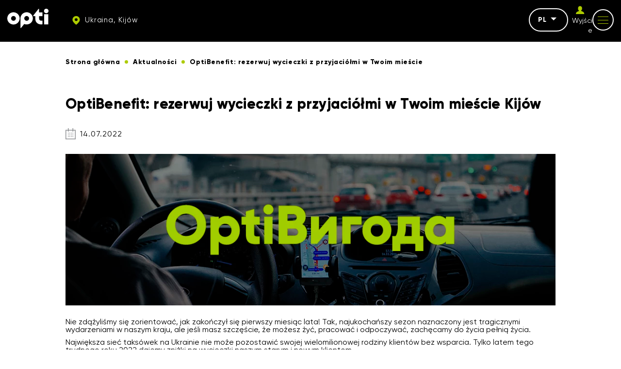

--- FILE ---
content_type: text/html; charset=UTF-8
request_url: https://opti.global/pl/news/optibenefit_book_trips_with_friends
body_size: 9516
content:
<!doctype html><html lang="pl"country="uk" prefix="og: http://ogp.me/ns#" ><head><meta charset="utf-8"><meta content="width=device-width, initial-scale=1, maximum-scale=1, user-scalable=0" name="viewport" /><link rel="shortcut icon" type="image/x-icon" sizes="16x16" href="https://opti.global/assets/frontend/images/favicon/favicon.ico" /><link rel="icon" type="image/png" sizes="32x32" href="https://opti.global/assets/frontend/images/favicon/favicon-32x32.ico" /><link rel="icon" type="image/png" sizes="180x180" href="https://opti.global/assets/frontend/images/favicon/favicon-180x180.ico" /><!--[if IE]><meta http-equiv="X-UA-Compatible" content="IE=edge,chrome=1"/><![endif]--><title>OptiBenefit: rezerwuj wycieczki z przyjaciółmi w Twoim mieście Kijów</title><meta name="description" content="Aktualne informacje o nowościach w mieście Kijów ☛ Opti taksówka w Polsce ☚ Najlepsze dla Ciebie" /><meta name="keywords" content="" /><link rel="canonical" href="https://opti.global/pl/news/optibenefit_book_trips_with_friends" /><meta property="og:site_name" content="TAXI OPTI" /><meta property="og:locale" content="pl" /><meta property="og:url" content="https://opti.global/pl/news/optibenefit_book_trips_with_friends" /><meta property="og:title" content="OptiBenefit: rezerwuj wycieczki z przyjaciółmi w Twoim mieście Kijów" /><meta property="og:description" content="Aktualne informacje o nowościach w mieście Kijów ☛ Opti taksówka w Polsce ☚ Najlepsze dla Ciebie" /><meta property="og:image" content="https://opti.global/storage/news/df561721-1e5d-4783-9df5-e12181ad51e2/optivigoda-1100x340-1-1.jpg" /><meta name="twitter:card" content="app"><meta name="twitter:site" content="TAXI OPTI"><meta name="twitter:title" content="OptiBenefit: rezerwuj wycieczki z przyjaciółmi w Twoim mieście Kijów"><meta name="twitter:text:title" content="OptiBenefit: rezerwuj wycieczki z przyjaciółmi w Twoim mieście Kijów" /><meta name="twitter:description" content="Aktualne informacje o nowościach w mieście Kijów ☛ Opti taksówka w Polsce ☚ Najlepsze dla Ciebie"><meta name="twitter:image" content="https://opti.global/assets/frontend/images/logo.svg"><link rel="preload" href="https://opti.global/assets/frontend/fonts/Gilroy-Regular.woff2" as="font" type="font/woff2" crossorigin /><link rel="preload" href="https://opti.global/assets/frontend/fonts/Gilroy-ExtraBold.woff2" as="font" type="font/woff2" crossorigin /><link rel="preload" href="https://opti.global/assets/frontend/fonts/iconfont/iconfont.woff2" as="font" type="font/woff2" crossorigin /><link rel="alternate" hreflang="uk" href="https://opti.global/news/optibenefit_book_trips_with_friends-kyiv"/><link rel="alternate" hreflang="pl" href="https://opti.global/pl/news/optibenefit_book_trips_with_friends-kyiv"/><link rel="alternate" hreflang="ru" href="https://opti.global/ru/news/optibenefit_book_trips_with_friends-kyiv"/><link rel="alternate" hreflang="en" href="https://opti.global/en/news/optibenefit_book_trips_with_friends-kyiv"/><meta name="csrf-token" content="G93o5P1XKbSRiEw4gKSCRNI0ccDAjrflGLFFVY7S"><link rel="stylesheet" href="/assets/frontend/css/news-one.min.css?id=70d9f4916e35dfac2302" /><script type="application/ld+json"> { "@context" : "https://schema.org", "@type" : "WebSite", "name" : "TAXI OPTI", "url" : "https://opti.global" } </script><meta name="google-site-verification" content="gNxOpVJKR58zB6KHXtYk4nSZsRDlhol2eC3vU74fRnY" /><script>(function(w,d,s,l,i){w[l]=w[l]||[];w[l].push({'gtm.start':new Date().getTime(),event:'gtm.js'});var f=d.getElementsByTagName(s)[0],j=d.createElement(s),dl=l!='dataLayer'?'&l='+l:'';j.async=true;j.src='https://www.googletagmanager.com/gtm.js?id='+i+dl;f.parentNode.insertBefore(j,f);})(window,document,'script','dataLayer','GTM-M5ZQDQ2');</script></head><body data-phone-mask="+380 999 99-99-99" data-city-id="kyiv" ><noscript><div class="off-js"><strong>Aby uzyskać pełną funkcjonalność tej strony, musisz włączyć javascript.</strong></div></noscript><!--[if lt IE 11]><p class="oldBrowser">Twoja przeglądarka jest nieaktualna, <b> zaktualizuj </b> ją.</p><![endif]--><noscript><iframe src="https://www.googletagmanager.com/ns.html?id=GTM-M5ZQDQ2"height="0" width="0" style="display:none;visibility:hidden"></iframe></noscript><div class="page-wrapper"><span class="go-to-top"><i class="icon icon-up-arrow"></i></span><header id="header" class="header sticky"><div class="container flex-wrap"><div class="header__left flex-wrap middle-xs"><div class="header__logo"><a href="https://opti.global/pl/kyiv"><svg width="85" height="40" xmlns="http://www.w3.org/2000/svg" fill="#fff" viewBox="0 0 85 40"><path fill="#fff" d="M12.76 7.289C5.72 7.289 0 12.939 0 19.883 0 26.82 5.72 32.47 12.76 32.47c7.039 0 12.759-5.65 12.759-12.586 0-6.943-5.72-12.594-12.76-12.594zm0 17.464c-2.733 0-4.946-2.183-4.946-4.87 0-2.695 2.213-4.878 4.945-4.878 2.733 0 4.946 2.183 4.946 4.878 0 2.687-2.213 4.87-4.946 4.87zM50.96 13.477c-2.28-3.837-6.494-6.222-10.996-6.222-6.061 0-11.313 4.249-12.496 10.092a12.05 12.05 0 0 0-.255 2.477v19.22a.675.675 0 0 0 1.2.411l6.545-8.044s3.737 1.705 8.3.496c5.89-1.562 9.448-6.566 9.448-12.083a12.44 12.44 0 0 0-1.745-6.347zM39.632 24.76c-2.46-.16-4.46-2.14-4.604-4.567-.18-2.83 2.102-5.18 4.928-5.18 2.732 0 4.945 2.182 4.945 4.877 0 2.805-2.391 5.047-5.269 4.87zM84.619 11.152h-8.565V32.26h8.565V11.152zM75.673 4.6c0 2.541 2.088 4.6 4.663 4.6C82.912 9.2 85 7.142 85 4.6 85 2.06 82.912 0 80.336 0c-2.575 0-4.663 2.06-4.663 4.6zM65.611 15.133s.007 4.1 0 4.792c-.06 5.913 6.162 4.608 6.833 4.56l-.008 7.524c-.699.19-1.45.278-2.11.282-3.825.023-7.033-1.04-9.2-3.178-2.184-2.085-3.293-4.75-3.293-7.909v-6.05h-3.738a.673.673 0 0 1-.678-.666v-.086c0-.153.052-.301.149-.42L64.34.38a.68.68 0 0 1 1.206.417l.004 6.69h6.885v7.645h-6.825z"/><title>OPTI TAXI Kijów</title></svg></a></div><div class="header__top-item hidden-tablet"><a href="#cityChooseFirst" class="dark-btn dark-btn--no-border dark-btn--sm header__city js_modal-btn "><i class="icon icon-map"></i><span> Ukraina, Kijów </span></a></div></div><div class="header__right flex-wrap end-xs middle-xs"><div class="header__top-item hidden-tablet"><div class="header__lang"><div class="js_drop dropdown"><div class="dropdown__current">pl<span class="caret"></span></div><ul class="dropdown__list js_dropdown"><li class=""><a href="https://opti.global/news/optibenefit_book_trips_with_friends-kyiv" class="dropdown__item">UK</a></li><li class=""><a href="https://opti.global/ru/news/optibenefit_book_trips_with_friends-kyiv" class="dropdown__item">RU</a></li><li class=""><a href="https://opti.global/en/news/optibenefit_book_trips_with_friends-kyiv" class="dropdown__item">EN</a></li></ul></div></div></div><div class="header__top-item hidden-tablet header__auth js_drop dropdown"><a id="login_user" href="https://opti.global/pl/login" onclick="" class="header__login"><i class="icon icon-profile"></i><span class="header__login-text">Wyjście</span></a></div><div class="header__top-item"><button class="button-reset mob-menu js_mm js_open-main-menu"><span class="lines"></span></button></div></div></div></header><nav id="main-navigation-mobile" class="main-navigation-mobile"><div class="main-navigation-mobile__top visible-tablet"><div class="header__top-item"><a href="https://opti.global/pl/login" onclick="" class="flex-nowrap middle-xs"><span class="header__login"><i class="icon icon-profile"></i></span><span class="header__login-text">Strefa<br>osobista</span></a></div><div class="header__top-item"><a href="#cityChooseFirst" class="dark-btn--no-border dark-btn--sm header__city js_modal-btn"><i class="icon icon-map"></i><span> Ukraina, Kijów </span></a></div></div><ul class="nav navbar-mob"><li class="many-levels-item"><a href="https://opti.global/pl/services" class="navbar-mob__item">Usługi</a></li><li class="many-levels-item"><a href="https://opti.global/pl/loyalty" class="navbar-mob__item">Programy lojalnościowe</a></li><li class="many-levels-item"><a href="https://opti.global/pl/about_pl-kyiv" class="navbar-mob__item">O firmie</a></li><li class="many-levels-item"><a href="https://opti.global/pl/jobs_pl-kyiv" class="navbar-mob__item">Wakaty</a></li><li class="many-levels-item"><a href="https://opti.global/pl/drivers_pl-kyiv" class="navbar-mob__item">Dla kierowców</a></li><li class="many-levels-item"><a href="https://opti.global/pl/carparks" class="navbar-mob__item">Автопарки</a></li><li class="many-levels-item"><a href="https://opti.global/pl/sales" class="navbar-mob__item">Promocje</a></li><li class="many-levels-item"><a href="https://opti.global/pl/corporate_pl-kyiv" class="navbar-mob__item">Klienci korporacyjni</a></li><li class="many-levels-item"><a href="https://opti.global/pl/faq_pl-kyiv" class="navbar-mob__item">Pytania i odpowiedzi</a></li><li class="many-levels-item"><a href="https://opti.global/pl/news" class="navbar-mob__item">Aktualności</a></li><li class="many-levels-item"><a href="https://opti.global/pl/contacts_pl-kyiv" class="navbar-mob__item">Kontakty</a></li><li class="many-levels-item"><a href="https://opti.global/pl/support_service-kyiv" class="navbar-mob__item">Usługa wsparcia</a></li><li class="many-levels-item"><a href="https://opti.global/pl/history-kyiv" class="navbar-mob__item">Historia firmy</a></li><li class="many-levels-item"><a href="https://opti.global/pl/cooperation_pl-kyiv" class="navbar-mob__item">Propozycja współpracy</a></li><li class="many-levels-item"><a href="https://opti.global/pl/personaldata" class="navbar-mob__item">Oferta użytkownika</a></li><li class="many-levels-item"><a href="https://opti.global/pl/publicoffer" class="navbar-mob__item">Oferta kierowca-partner</a></li></ul><div class="main-navigation-mobile__bottom"><div class="navbar-mob__lang visible-tablet"><span class="lang-item active">pl</span><a href="https://opti.global/news/optibenefit_book_trips_with_friends-kyiv" class="lang-item">UK</a><a href="https://opti.global/ru/news/optibenefit_book_trips_with_friends-kyiv" class="lang-item">RU</a><a href="https://opti.global/en/news/optibenefit_book_trips_with_friends-kyiv" class="lang-item">EN</a></div></div></nav><main class="news-one-page"><section class="news__one"><div class="container container--content"><div class="breadcrumbs margin-wrapp"><ul class="breadcrumb"><li class="breadcrumb-item "><a href="https://opti.global/pl/kyiv"><span class="">Strona główna</span></a></li><li class="breadcrumb-item "><a href="https://opti.global/pl/news"><span class="">Aktualności</span></a></li><li class="breadcrumb-item active"><span class="">OptiBenefit: rezerwuj wycieczki z przyjaciółmi w Twoim mieście</span></li></ul></div><h1 class="page-title--sm">OptiBenefit: rezerwuj wycieczki z przyjaciółmi w Twoim mieście Kijów</h1><div class="news__date"><i class="icon icon-calendar2"></i> 14.07.2022 </div><div class="content news-wrap"><picture><source type="image/webp" srcset="https://opti.global/storage/cache/news_md/webp/df561721-1e5d-4783-9df5-e12181ad51e2/optivigoda-1100x340-1-1.webp"><img loading="lazy" src="https://opti.global/storage/cache/news_md/df561721-1e5d-4783-9df5-e12181ad51e2/optivigoda-1100x340-1-1.jpg" alt="OptiBenefit: rezerwuj wycieczki z przyjaciółmi w Twoim mieście Kijów" title="OptiBenefit: rezerwuj wycieczki z przyjaciółmi w Twoim mieście Kijów" width="1010" height="340" /></picture><p>Nie zdążyliśmy się zorientować, jak zakończył się pierwszy miesiąc lata! Tak, najukochańszy sezon naznaczony jest tragicznymi wydarzeniami w naszym kraju, ale jeśli masz szczęście, że możesz żyć, pracować i odpoczywać, zachęcamy do życia pełnią życia.<p>Największa sieć taksówek na Ukrainie nie może pozostawić swojej wielomilionowej rodziny klientów bez wsparcia. Tylko latem tego trudnego roku 2022 dajemy zniżki na wycieczki naszym starym i nowym klientom.</p><p>Jeśli jesteś klientem Opti Taxi od dłuższego czasu, możesz uzyskać do 30% zniżki na przejazdy w ciągu miesiąca.</p><p>Jak zdobyć prezent?</p><ul><li><p>otwórz lub pobierz naszą aplikację w Play Market, App Store lub App Gallery;</p></li><li><p>wezwij samochód w swoim mieście;</p></li><li><p>jeździć po trasie;</p></li><li><p>złap zniżkę do 30%.</p></li></ul></p></div><div class="share flex-wrap middle-xs"><span class="share__text">Udział w sieciach społecznościowych:</span><ul class="soc__list flex-wrap"><li><a href="#" target="_blank" data-sharer="facebook" rel="nofollow" class="soc__item" data-url="https://opti.global/pl/news/optibenefit_book_trips_with_friends"><i class="icon icon-fb"></i></a></li><li><a href="#" target="_blank" data-sharer="twitter" rel="nofollow" class="soc__item" data-url="https://opti.global/pl/news/optibenefit_book_trips_with_friends"><i class="icon icon-twitter"></i></a></li></ul></div></div></section><section class="subscribe"><div class="container container--content flex-wrap"><div class="subscribe__form"><div class="subscribe__title">Bądźcie czujni <br/>nasze wiadomości</div><div class="subscribe__descr"> Zapisz się do naszego newslettera. </div><form method="POST" action="https://opti.global/pl/subscribe" accept-charset="UTF-8" role="form" class="js_validate" autocomplete="off"><input name="_token" type="hidden" value="G93o5P1XKbSRiEw4gKSCRNI0ccDAjrflGLFFVY7S"><div class="form-field input-field"><input required data-validate="email" name="email" type="email" value=""><span class="floating-label">Email</span><button type="submit" class="subscribe-btn btn" >Subskrybuj</button></div></form></div><div class="subscribe__img"><img src="https://opti.global/assets/frontend/images/subscr.svg" alt="Subskrybuj Kijów" title="Subskrybuj Kijów" width="459" height="398" ></div></div></section><section class="last-news"><div class="container container--mid"><div class="page-title--xs align-center">Najnowsze wiadomości</div><div class="last-news__items js_news-slider"><div class="swiper-container"><div class="swiper-wrapper"><div class="swiper-slide"><a href="https://opti.global/pl/news/happy_new_year2026" class="news__item news__item--short"><span class="news__title">Szczęśliwego nowego roku!</span><span class="news__descr"><p>Szanowni Klienci i Partnerzy!<br>W imieniu Grupy Kapitałowej Opti składamy Państwu najserdeczniejsze gratulacje z okazji Nowego Roku!</p></span><span class="more-btn"><span>Czytaj więcej</span><i class="icon icon-arr-r"></i></span></a></div><div class="swiper-slide"><a href="https://opti.global/pl/news/merry_christmas_2026" class="news__item news__item--short"><span class="news__title">Wesołych Świąt!</span><span class="news__descr"><p>Drodzy Klienci, Partnerzy i Przyjaciele!<br>Składamy Państwu najserdeczniejsze życzenia z okazji Świąt Bożego Narodzenia – radosnych świąt pełnych nadziei, wiary i jedności.</p></span><span class="more-btn"><span>Czytaj więcej</span><i class="icon icon-arr-r"></i></span></a></div></div><div class="swiper-button"><svg class="swiper-button-prev" xmlns="http://www.w3.org/2000/svg" viewBox="0 0 27 44"><path d="M0,22L22,0l2.1,2.1L4.2,22l19.9,19.9L22,44L0,22L0,22L0,22z"></svg></div><div class="swiper-button"><svg class="swiper-button-next" xmlns="http://www.w3.org/2000/svg" viewBox="0 0 27 44"><path d="M27,22L27,22L5,44l-2.1-2.1L22.8,22L2.9,2.1L5,0L27,22L27,22z"></svg></div><div class="swiper-pagination"></div></div></div></div></section></main><footer class="footer"><div class="footer-wrap"><div class="container"><div class="footer__top between-xs middle-xs flex-wrap"><div class="footer__logo"><svg width="85" height="40" xmlns="http://www.w3.org/2000/svg" fill="#fff" viewBox="0 0 85 40"><path fill="#fff" d="M12.76 7.289C5.72 7.289 0 12.939 0 19.883 0 26.82 5.72 32.47 12.76 32.47c7.039 0 12.759-5.65 12.759-12.586 0-6.943-5.72-12.594-12.76-12.594zm0 17.464c-2.733 0-4.946-2.183-4.946-4.87 0-2.695 2.213-4.878 4.945-4.878 2.733 0 4.946 2.183 4.946 4.878 0 2.687-2.213 4.87-4.946 4.87zM50.96 13.477c-2.28-3.837-6.494-6.222-10.996-6.222-6.061 0-11.313 4.249-12.496 10.092a12.05 12.05 0 0 0-.255 2.477v19.22a.675.675 0 0 0 1.2.411l6.545-8.044s3.737 1.705 8.3.496c5.89-1.562 9.448-6.566 9.448-12.083a12.44 12.44 0 0 0-1.745-6.347zM39.632 24.76c-2.46-.16-4.46-2.14-4.604-4.567-.18-2.83 2.102-5.18 4.928-5.18 2.732 0 4.945 2.182 4.945 4.877 0 2.805-2.391 5.047-5.269 4.87zM84.619 11.152h-8.565V32.26h8.565V11.152zM75.673 4.6c0 2.541 2.088 4.6 4.663 4.6C82.912 9.2 85 7.142 85 4.6 85 2.06 82.912 0 80.336 0c-2.575 0-4.663 2.06-4.663 4.6zM65.611 15.133s.007 4.1 0 4.792c-.06 5.913 6.162 4.608 6.833 4.56l-.008 7.524c-.699.19-1.45.278-2.11.282-3.825.023-7.033-1.04-9.2-3.178-2.184-2.085-3.293-4.75-3.293-7.909v-6.05h-3.738a.673.673 0 0 1-.678-.666v-.086c0-.153.052-.301.149-.42L64.34.38a.68.68 0 0 1 1.206.417l.004 6.69h6.885v7.645h-6.825z"/><title>OPTI TAXI Kijów</title></svg></div><div class="footer__dog"><img data-src="https://opti.global/storage/chunks/e39f6daf-6c26-40bc-91bb-2af2b184641d//tmp/phpCekKOM" class="lazy" alt="" title="" width="150" height="60"></div><div class="footer__soc"><ul class="soc__list flex-wrap"><li><a href="https://t.me/optiglobal" target="_blank" rel="nofollow" class="soc__item"><i class="icon icon-telegram"></i></a></li><li><a href="https://www.linkedin.com/company/opti-mobility-services-company/" target="_blank" rel="nofollow" class="soc__item"><i class="icon icon-linkedin"></i></a></li><li><a href="https://www.instagram.com/opti.taxi.579/" target="_blank" rel="nofollow" class="soc__item"><i class="icon icon-insta"></i></a></li><li><a href="https://www.tiktok.com/@opti.taxi.579" target="_blank" rel="nofollow" class="soc__item"><i class="icon icon-tiktok"></i></a></li><li><a href="https://www.youtube.com/channel/UCs-1GG2MicDqX7Eg3MVUWTA/videos" target="_blank" rel="nofollow" class="soc__item"><i class="icon icon-youtube"></i></a></li><li><a href="https://www.facebook.com/opti.global/" target="_blank" rel="nofollow" class="soc__item"><i class="icon icon-fb"></i></a></li></ul></div></div><div class="footer__middle flex-wrap"><div class="footer__col footer__info"><span>Opti Stara się zrozumiećczłowieka, chce dać mu radość i pokazać postęp. Lubimy iść do przodu z każdąminutą, dlatego jesteśmy inspiracją dla innych. Nasz głos jest prosty, ciepły iinspirujący.</span></div><div class="footer__col footer__nav"><ul class="footer__nav-list"><li class=""><a href="https://opti.global/pl/kyiv" class="footer__nav-item">Strona główna</a></li><li class=""><a href="https://opti.global/pl/about_pl-kyiv" class="footer__nav-item">O firmie</a></li><li class=""><a href="https://opti.global/pl/drivers_pl-kyiv" class="footer__nav-item">Dla kierowców</a></li><li class=""><a href="https://opti.global/pl/sales" class="footer__nav-item">Promocje</a></li><li class=""><a href="https://opti.global/pl/news" class="footer__nav-item">Aktualności</a></li><li class=""><a href="https://opti.global/pl/corporate_pl-kyiv" class="footer__nav-item">Klienci korporacyjni</a></li><li class=""><a href="https://opti.global/pl/contacts_pl-kyiv" class="footer__nav-item">Kontakty</a></li></ul><ul class="footer__nav-list"><li class=""><a href="https://opti.global/pl/faq_pl-kyiv" class="footer__nav-item">Pytania i odpowiedzi</a></li><li class=""><a href="https://opti.global/pl/privacy" class="footer__nav-item">Oferta użytkownika</a></li><li class=""><a href="https://opti.global/pl/publicoffer" class="footer__nav-item">Oferta kierowca-partner</a></li><li class=""><a href="https://opti.global/pl/personaldata" class="footer__nav-item">Polityka prywatności.</a></li><li class=""><a href="https://opti.global/pl/cooperation_pl-kyiv" class="footer__nav-item">Propozycja współpracy</a></li><li class=""><a href="https://opti.global/pl/loyalty" class="footer__nav-item">Programy lojalnościowe</a></li><li class=""><a href="https://opti.global/pl/certificate" class="footer__nav-item">Oferta bonów upominkowych</a></li></ul></div><div class="footer__col footer__subscribe"><form method="POST" action="https://opti.global/pl/subscribe" accept-charset="UTF-8" role="form" class="subscribe-form js_validate" autocomplete="off"><input name="_token" type="hidden" value="a7MBdluqVTtmnoNBnnD8yY8wZv8NzkXzB0OPY2Ns"><p class="footer__title">Zapisz się na newsletter</p><div class="form-field input-field"><input required data-validate="email" class="validate" placeholder="Email" name="email" type="email" value=""><button type="submit" class="button-reset subscribe-btn" ><i class="icon icon-arr-r"></i></button></div></form><div class="apps__wrap"><a id="store_android" href="//play.google.com/store/apps/details?id=ua.otaxi.client&referrer=utm_source=OptimaFm&utm_medium=site&utm_term=header&utm_content=link&utm_campaign=OptimaFMHeader" target="_blank" rel="nofollow" onclick="" class="app__down"><div class="store-app"><svg class="store-app__img" xmlns="http://www.w3.org/2000/svg" fill="#fff" viewBox="0 0 24 24"><path d="M5.416 2.328l7.52 7.83a.5.5 0 0 0 .72 0l1.524-1.584a.495.495 0 0 0-.11-.777 6681.018 6681.018 0 0 1-9.654-5.469zm-2.275.52c-.085.198-.141.415-.141.656v17.088c0 .197.044.379.11.549l8.466-8.817a.498.498 0 0 0 0-.691L3.141 2.848zm14.302 6.41a.495.495 0 0 0-.289.148l-2.138 2.227a.498.498 0 0 0 0 .691l2.119 2.205c.158.165.411.2.61.088 1.482-.84 2.482-1.404 2.482-1.404.499-.303.78-.77.773-1.277-.008-.496-.297-.954-.775-1.225l-2.461-1.393a.51.51 0 0 0-.32-.06zm-4.146 4.387a.5.5 0 0 0-.361.154l-7.461 7.767c1.282-.729 5.854-3.316 9.576-5.423a.497.497 0 0 0 .11-.78L13.655 13.8a.496.496 0 0 0-.36-.154z" /></svg><span class="store-app__tittle">Google Play</span></div></a><a id="store_appstore" href="https://apps.apple.com/us/app/opti-такси-579/id1068187594?pt=122897953&amp;ct=opti.global&amp;mt=8&amp;l=pl" target="_blank" rel="nofollow" onclick="gtag('event', 'send', { 'event_category': 'IOS-download', 'event_label': '579'});" class="app__down"><div class="store-app"><svg class="store-app__img" xmlns="http://www.w3.org/2000/svg" fill="#fff" viewBox="0 0 30 30"><path d="M15 27c6.627 0 12-5.373 12-12S21.627 3 15 3 3 8.373 3 15s5.373 12 12 12zm-5.152-6.47a1 1 0 0 1-1.696-1.06l.27-.432c.173-.022.36-.038.578-.038.604 0 1.105.191 1.526.445l-.678 1.085zM9 18a1 1 0 0 1 0-2h1.321l3.5-5.6-1.169-1.87a1.001 1.001 0 0 1 1.696-1.06L15 8.513l.652-1.043a1 1 0 1 1 1.696 1.06L12.679 16h3.187c.255.183.537.467.835.941.221.351.329.709.389 1.059H9zm12.848 1.47a1.001 1.001 0 0 1-1.696 1.06l-4.52-7.232c.08-.199.183-.413.336-.657a2.9 2.9 0 0 1 1.007-.968L19.679 16H21a1 1 0 0 1 0 2h-.071l.919 1.47z" /></svg><span class="store-app__tittle">App Store</span></div></a><a id="store_huawei" href="https://appgallery.huawei.com/#/app/C102253693?channelId=site.opti.global&amp;id=708e190402694f60a5886a8db86a90d6&amp;s=6849BE917CF856EBCB181863FE296412F5790401E5B67E5E4F56F62C1F71B981&amp;detailType=0&amp;v" target="_blank" rel="nofollow" class="app__down"><div class="store-app"><svg class="store-app__img" xmlns="http://www.w3.org/2000/svg" fill="#fff" viewBox="0 0 30 30"><path d="M13 4c-2.03 0-3.595 1.768-3.596 5.01 0 2.117 3.204 7.548 6.045 12.303C15.45 9 15.146 7.666 13 4zm6 0c-2.188 3.604-2.45 5-2.45 17.313 2.842-4.755 6.046-10.186 6.046-12.303C22.595 5.767 21.03 4 19 4zM6 8c-2.979 2.079-2 7-.496 8.607C6.497 17.647 10.35 19.52 14 22L6 8zm20 0l-8 14c3.65-2.48 7.503-4.353 8.496-5.393C28 15 28.98 10.08 26 8zM2 16c.048 5.542 3.43 7 5.717 7h5.715L2 16zm28 0l-11.432 7h5.715c2.286 0 5.669-1.458 5.717-7zM5.117 24c.32 1.654 1.04 3 3.12 3 2.078 0 4.089-1.2 5.195-3H5.117zm13.451 0c1.106 1.8 3.117 3 5.196 3 2.079 0 2.8-1.346 3.119-3h-8.315z"/></svg><span class="store-app__tittle">AppGallery</span></div></a></div></div></div><div class="footer__bottom between-xs middle-xs flex-wrap"><div class="footer__copy">© 2026 Opti</div></div></div></div></footer><div class="page-overlay"></div><div id="cityChoose" class="modal modal__city-choose fade"><div class="modal-header"><div class="modal__top-text">Wybór miasta</div></div><div class="modal-title">Wybierz swoje miasto</div><form method="POST" action="https://opti.global/pl/set_city" accept-charset="UTF-8" class="js_validate js_reload-form" autocomplete="off"><input name="_token" type="hidden" value="G93o5P1XKbSRiEw4gKSCRNI0ccDAjrflGLFFVY7S"><div class="navbar-search input-field"><input id="autocomplete" class="input autocomplete js_required-input" placeholder="Szukaj..." name="city" type="text"><input name="redirect" type="hidden" value="pl/news/optibenefit_book_trips_with_friends"><button type="submit" class="search-btn disable"><i class="icon icon-search"></i></button></div><div class="input-bottom-text"> Na przykład <a class="popular-city js_popular-city" data-city-alias="dnipro" data-sity-url="" data-city="Dniepr">Dniepr</a> , <a class="popular-city js_popular-city" data-city-alias="kharkiv" data-sity-url="" data-city="Charków">Charków</a> , <a class="popular-city js_popular-city" data-city-alias="odesa" data-sity-url="" data-city="Odessa">Odessa</a> , <a class="popular-city js_popular-city" data-city-alias="kyiv" data-sity-url="" data-city="Kijów">Kijów</a></div></form><div class="all-cities"><div class="city__items"><div class="cities__list-btn"><div class="country__title"><span class="country__flag"></span><span>Ukraina</span></div><i class="icon icon-up-arrow"></i></div><ul class="cities__list"><li><span class="city-choose js_choose-city" data-city-alias="bilatserkva" data-redirect="uk" data-sity-url="" data-city="Biały Kościół">Biały Kościół </span></li><li><span class="city-choose js_choose-city" data-city-alias="starokostyantiniv" data-redirect="uk" data-sity-url="" data-city="Старокостянтинів">Старокостянтинів </span></li><li><span class="city-choose js_choose-city" data-city-alias="kamyanetspodilskiy" data-redirect="uk" data-sity-url="" data-city="Kamieniec-Podolski">Kamieniec-Podolski </span></li><li><span class="city-choose js_choose-city" data-city-alias="sambir" data-redirect="uk" data-sity-url="" data-city="Sambor">Sambor </span></li><li><span class="city-choose js_choose-city" data-city-alias="truskavets" data-redirect="uk" data-sity-url="" data-city="Truskawiec">Truskawiec </span></li><li><span class="city-choose js_choose-city" data-city-alias="ternopil" data-redirect="uk" data-sity-url="" data-city="Tarnopol">Tarnopol </span></li><li><span class="city-choose js_choose-city" data-city-alias="derazhnya" data-redirect="uk" data-sity-url="" data-city="Деражня">Деражня </span></li><li><span class="city-choose js_choose-city" data-city-alias="ivanofrankivsk" data-redirect="uk" data-sity-url="" data-city="Iwano-Frankiwsk">Iwano-Frankiwsk </span></li><li><span class="city-choose js_choose-city" data-city-alias="zdolbuniv" data-redirect="uk" data-sity-url="" data-city="Zdołbunow">Zdołbunow </span></li><li><span class="city-choose js_choose-city" data-city-alias="kropivnitskiy" data-redirect="uk" data-sity-url="" data-city="Kropyvnytskyi">Kropyvnytskyi </span></li><li><span class="city-choose js_choose-city" data-city-alias="dnipro" data-redirect="uk" data-sity-url="" data-city="Dniepr">Dniepr </span></li><li><span class="city-choose js_choose-city" data-city-alias="poltava" data-redirect="uk" data-sity-url="" data-city="Połtawa">Połtawa </span></li><li><span class="city-choose js_choose-city" data-city-alias="volodymyr" data-redirect="uk" data-sity-url="" data-city="Włodzimierz">Włodzimierz </span></li><li><span class="city-choose js_choose-city" data-city-alias="drogobich" data-redirect="uk" data-sity-url="" data-city="Drohobycz">Drohobycz </span></li><li><span class="city-choose js_choose-city" data-city-alias="striy" data-redirect="uk" data-sity-url="" data-city="Stryj">Stryj </span></li><li><span class="city-choose js_choose-city" data-city-alias="irpin" data-redirect="uk" data-sity-url="" data-city="Irpin">Irpin </span></li><li><span class="city-choose js_choose-city" data-city-alias="smila" data-redirect="uk" data-sity-url="" data-city="Śmiała">Śmiała </span></li><li><span class="city-choose js_choose-city" data-city-alias="zaporizhzhya" data-redirect="uk" data-sity-url="" data-city="Zaporoże">Zaporoże </span></li><li><span class="city-choose js_choose-city" data-city-alias="brovari" data-redirect="uk" data-sity-url="" data-city="Browary">Browary </span></li><li><span class="city-choose js_choose-city" data-city-alias="zhitomir" data-redirect="uk" data-sity-url="" data-city="Żytomierz">Żytomierz </span></li><li><span class="city-choose js_choose-city" data-city-alias="rivne" data-redirect="uk" data-sity-url="" data-city="Równe">Równe </span></li><li><span class="city-choose js_choose-city" data-city-alias="bukovel" data-redirect="uk" data-sity-url="" data-city="Bukowel">Bukowel </span></li><li><span class="city-choose js_choose-city" data-city-alias="yaremche" data-redirect="uk" data-sity-url="" data-city="Jaremcze">Jaremcze </span></li><li><span class="city-choose js_choose-city" data-city-alias="kharkiv" data-redirect="uk" data-sity-url="" data-city="Charków">Charków </span></li><li><span class="city-choose js_choose-city" data-city-alias="odesa" data-redirect="uk" data-sity-url="" data-city="Odessa">Odessa </span></li><li><span class="city-choose js_choose-city" data-city-alias="chemerivtsi" data-redirect="uk" data-sity-url="" data-city="Czemerowce">Czemerowce </span></li><li><span class="city-choose js_choose-city" data-city-alias="cherkasi" data-redirect="uk" data-sity-url="" data-city="Czerkasy">Czerkasy </span></li><li><span class="city-choose js_choose-city" data-city-alias="netishin" data-redirect="uk" data-sity-url="" data-city="Нетішин">Нетішин </span></li><li><span class="city-choose js_choose-city" data-city-alias="mikolaiv" data-redirect="uk" data-sity-url="" data-city="Nikołajew">Nikołajew </span></li><li><span class="city-choose js_choose-city" data-city-alias="lutsk" data-redirect="uk" data-sity-url="" data-city="Łuck">Łuck </span></li><li><span class="city-choose js_choose-city" data-city-alias="gorodok" data-redirect="uk" data-sity-url="" data-city="Городок">Городок </span></li><li><span class="city-choose js_choose-city" data-city-alias="kovel" data-redirect="uk" data-sity-url="" data-city="Kowel">Kowel </span></li><li><span class="city-choose js_choose-city" data-city-alias="khmelnitskiy" data-redirect="uk" data-sity-url="" data-city="Chmielnicki">Chmielnicki </span></li><li><span class="city-choose js_choose-city" data-city-alias="skhidnitsya" data-redirect="uk" data-sity-url="" data-city="Schodnica">Schodnica </span></li><li><span class="city-choose js_choose-city" data-city-alias="dunaivtsi" data-redirect="uk" data-sity-url="" data-city="Dunajowiec">Dunajowiec </span></li><li><span class="city-choose js_choose-city" data-city-alias="sumi" data-redirect="uk" data-sity-url="" data-city="Sumy">Sumy </span></li><li><span class="city-choose js_choose-city" data-city-alias="kriviyrig" data-redirect="uk" data-sity-url="" data-city="Krivoy Rog">Krivoy Rog </span></li><li><span class="city-choose js_choose-city" data-city-alias="kamyanske" data-redirect="uk" data-sity-url="" data-city="Kamenskoe">Kamenskoe </span></li><li><span class="city-choose js_choose-city" data-city-alias="kaniv" data-redirect="uk" data-sity-url="" data-city="Kanev">Kanev </span></li><li><span class="city-choose js_choose-city" data-city-alias="volochisk" data-redirect="uk" data-sity-url="" data-city="Wołoczysk">Wołoczysk </span></li><li><span class="city-choose js_choose-city" data-city-alias="vinnitsya" data-redirect="uk" data-sity-url="" data-city="Winnica">Winnica </span></li><li><span class="city-choose js_choose-city" data-city-alias="chernigiv" data-redirect="uk" data-sity-url="" data-city="Czernihów">Czernihów </span></li><li><span class="city-choose js_choose-city" data-city-alias="shepetivka" data-redirect="uk" data-sity-url="" data-city="Шепетівка">Шепетівка </span></li><li><span class="city-choose js_choose-city" data-city-alias="alus" data-redirect="uk" data-sity-url="" data-city="Kałusz">Kałusz </span></li><li><span class="city-choose js_choose-city" data-city-alias="zhmerinka" data-redirect="uk" data-sity-url="" data-city="Жмеринка">Жмеринка </span></li><li><span class="city-choose js_choose-city" data-city-alias="kyiv" data-redirect="uk" data-sity-url="" data-city="Kijów">Kijów </span></li><li><span class="city-choose js_choose-city" data-city-alias="chernivtsi" data-redirect="uk" data-sity-url="" data-city="Czerniowce">Czerniowce </span></li><li><span class="city-choose js_choose-city" data-city-alias="dubno" data-redirect="uk" data-sity-url="" data-city="Dubno">Dubno </span></li><li><span class="city-choose js_choose-city" data-city-alias="lviv" data-redirect="uk" data-sity-url="" data-city="Lwów">Lwów </span></li></ul></div><div class="city__items"><div class="cities__list-btn"><div class="country__title"><span class="country__flag"></span><span>Polska</span></div><i class="icon icon-up-arrow"></i></div><ul class="cities__list"><li><span class="city-choose js_choose-city" data-city-alias="poznan" data-redirect="pl" data-sity-url="" data-city="Poznań">Poznań </span></li><li><span class="city-choose js_choose-city" data-city-alias="vrotslav" data-redirect="pl" data-sity-url="" data-city="Wrocław">Wrocław </span></li><li><span class="city-choose js_choose-city" data-city-alias="trimisto" data-redirect="pl" data-sity-url="" data-city="Trójmiasto">Trójmiasto </span></li><li><span class="city-choose js_choose-city" data-city-alias="warszawa" data-redirect="pl" data-sity-url="" data-city="Warszawa">Warszawa </span></li></ul></div></div></div><div id="cityChooseFirst" tabindex="-1" role="dialog" aria-hidden="true" data-close="Закрыть" class="modal modal__confirm fade" data-url="https://opti.global/pl/get_region"><div class="modal-header"><div class="modal__top-text">Wybór miasta</div></div><div class="modal-body"><div class="modal-title align-center">Twoja lokalizacja</div><div class="city-info align-center"><span class="color--green"> Kijów</span>, Ukraina</div><div class="modal-btn flex-wrap center-xs"><button type="button" data-fancybox-close="" class="btn"> Potwierdź </button><a href="#cityChoose" class="btn btn--green-brd js_modal-btn ">Zmień </a></div></div></div><a href="#modalThanks" class="js_modal-btn" data-alert-show ></a><div id="modalThanks" tabindex="-1" role="dialog" aria-hidden="true" data-close="Закрыть" class="modal thanks-modal fade"><div class="modal-title"> Dzięki! </div><div class="modal-info"></div></div><div id="modalMap" tabindex="-1" role="dialog" aria-hidden="true" data-close="Закрыть" class="modal thanks-modal fade"><div class="modal-title"> Адрес не найден </div><div class="modal-info"> Выберите более точный адрес </div></div></div><script> window.support = { manager_contact: 'https://opti.global/pl/get_support', manager_contact_title: 'Skontaktuj się z menedżerem w Twojej okolicy (Pon - Pt od 9:00 do 18:00)' }; window.taxi = { city: 'https://opti.global/pl/get_city', set_city: 'https://opti.global/pl/set_city', models: 'https://opti.global/pl/get_models', address: 'https://opti.global/pl/get_addresses', buildRoute: 'https://opti.global/pl/build_route', page: { alias: 'optivigoda-zamovlyay-poizdki-z-druzyami-u-svoemu-misti', url: 'optibenefit_book_trips_with_friends', home: ['homepage', '/' ], nesting: 'news', }, }; </script><script type="text/javascript" src="/assets/frontend/js/news-one.js?id=1a1e58279e6324e7f569" defer></script><script type="application/ld+json">{"@context":"https:\/\/schema.org","@type":"LocalBusiness","name":"Optiglobal","image":"https:\/\/opti.global\/assets\/frontend\/images\/logo-pdf.png","url":"https:\/\/opti.global","telephone":"579","address":{"@type":"PostalAddress","addressLocality":"Kijów","addressRegion":"Kijów","streetAddress":"Avtozavodska 25A, office 1, 04074","addressCountry":"uk","postalCode":"04074"},"areaServed":"Kijów","priceRange":"₴"}</script><script defer src="https://static.cloudflareinsights.com/beacon.min.js/vcd15cbe7772f49c399c6a5babf22c1241717689176015" integrity="sha512-ZpsOmlRQV6y907TI0dKBHq9Md29nnaEIPlkf84rnaERnq6zvWvPUqr2ft8M1aS28oN72PdrCzSjY4U6VaAw1EQ==" data-cf-beacon='{"version":"2024.11.0","token":"672ef3eeab464860a46aad03b5622caa","server_timing":{"name":{"cfCacheStatus":true,"cfEdge":true,"cfExtPri":true,"cfL4":true,"cfOrigin":true,"cfSpeedBrain":true},"location_startswith":null}}' crossorigin="anonymous"></script>
</body></html>

--- FILE ---
content_type: image/svg+xml
request_url: https://opti.global/assets/frontend/images/subscr.svg
body_size: 6111
content:
<svg width="459" height="398" viewBox="0 0 459 398" fill="none" xmlns="http://www.w3.org/2000/svg">
<path opacity="0.15" d="M232.481 55.2348C186.393 87.8319 133.985 116.543 105.241 123.408C71.4665 131.478 48.2031 152.045 39.9788 197.98C34.1069 230.783 51.8159 279.174 88.4566 299.956C178.037 350.776 179.923 334.598 223.985 358.892C272.613 385.698 425.038 380.122 453.259 303.3C472.723 250.285 434.131 191.405 434.131 149.682C434.121 35.0134 305.902 3.31294 232.481 55.2348Z" fill="#C3CE02"/>
<path d="M166.818 40.0099C126.854 36.6195 96.4674 75.3437 83.2207 104.905C84.3316 106.204 85.3585 107.633 86.4227 109.034C94.7684 98.638 123.614 65.3591 145.767 71.6263C150.266 72.8966 152.161 78.9677 151.863 86.9722C151.835 87.8408 151.769 88.7281 151.695 89.6248C163.177 90.1011 174.65 91.8104 186.17 92.0812C186.095 90.8483 186.03 89.6528 186.011 88.5507C185.852 80.6022 187.084 76.1843 189.017 76.4085C196.644 77.3238 211.085 100.768 243.283 99.2638L246.438 94.2388C204.7 77.3425 210.012 43.6806 166.818 40.0099Z" fill="#010202"/>
<path d="M147.121 108.09C160.349 106.67 190.997 111.462 190.997 111.462C190.997 111.462 190.978 111.434 190.95 111.359C190.474 110.407 186.964 102.906 186.254 93.4542C186.124 91.7076 186.04 90.073 186.012 88.5693L151.863 86.9814C151.686 92.1652 150.622 97.9468 148.904 103.093C148.288 104.952 147.681 106.596 147.121 108.09Z" fill="#EE7D62"/>
<path d="M164.539 375.116C167.228 375.247 169.814 375.826 172.493 376.255C173.557 376.424 174.631 376.526 175.704 376.61C175.844 376.61 175.984 376.61 176.124 376.61C177.609 374.425 267.628 241.029 190.995 111.453C190.995 111.453 190.977 111.425 190.949 111.35C190.734 110.921 189.903 109.155 188.998 106.503C188.615 106.559 188.223 106.587 187.803 106.587C174.705 106.428 161.664 104.261 148.595 103.99C148.081 105.475 147.587 106.858 147.12 108.091C143.927 116.245 141.183 119.607 137.15 126.173C110.89 168.848 103.496 223.329 90.2776 246.922C68.7786 285.32 16.4453 284.46 16.4453 284.46C16.4453 284.46 19.5633 296.407 19.9274 297.658C20.1421 294.707 82.5387 325.679 124.622 293.689C152.768 272.29 171.373 185.819 171.373 185.819L164.539 375.116Z" fill="#911A03"/>
<path d="M179.979 35.0225C180.408 35.2654 180.903 35.4709 181.454 35.6483C184.759 36.6757 188.605 34.6956 188.605 34.6956C188.605 34.6956 184.311 33.5001 184.908 30.1563C184.936 30.0256 184.955 29.8948 184.992 29.7547C185.328 27.9894 185.963 25.8131 186.971 23.6836C187.466 20.6761 187.232 17.874 186.29 15.623C183.732 17.3977 181.351 19.6954 179.774 21.8062C178.896 22.9924 178.131 24.4215 177.617 25.9065C177.281 26.8499 177.057 27.8119 176.982 28.7553C176.758 31.2958 177.524 33.6775 179.979 35.0225Z" fill="#005CA8"/>
<path d="M20.0027 297.92C19.984 297.874 19.9746 297.789 19.9277 297.677C19.9277 297.705 19.9277 297.733 19.9465 297.78C19.9652 297.845 19.9933 297.883 20.0027 297.92Z" fill="#181611"/>
<path d="M164.577 374.434H171.989L171.914 374.387C171.914 374.387 257.817 233.902 190.995 111.453C190.995 111.453 190.977 111.425 190.949 111.35C190.734 110.921 189.903 109.155 188.998 106.503C188.615 106.559 188.223 106.587 187.803 106.587C174.705 106.428 161.664 104.261 148.595 103.99C148.081 105.475 147.587 106.858 147.12 108.091C143.927 116.244 141.183 119.607 137.15 126.173C110.89 168.848 103.496 223.329 90.2776 246.922C68.7786 285.32 16.4453 284.46 16.4453 284.46C16.4453 284.46 19.5633 296.406 19.9274 297.658C20.1421 294.707 77.0589 320.616 119.151 288.626C147.288 267.237 171.373 185.819 171.373 185.819L164.577 374.434Z" fill="#AE1E09"/>
<path d="M159.928 41.2899C159.928 41.2899 162.355 48.5379 171.727 48.5472C175.069 48.5565 177.207 46.3896 177.207 46.3896L175.984 32.0805L169.87 25.6452L166.91 24.1694L159.928 41.2899Z" fill="#DB5A49"/>
<path d="M166.547 23.9543C166.547 24.029 166.547 24.113 166.566 24.1878C166.547 24.2345 166.547 24.2718 166.566 24.2998C166.584 25.2432 166.696 26.1679 166.902 27.0459C167.144 28.1106 167.527 29.138 168.012 30.0814C169.431 32.8741 171.84 34.9476 174.846 35.6014C175.247 35.6855 175.639 35.7415 176.031 35.7602C177.506 35.891 178.879 35.5827 180.13 34.9756C182.165 33.9669 183.882 32.0989 185.143 29.6985C185.927 28.2227 186.515 26.5508 186.907 24.7575C186.991 24.3839 187.066 24.0103 187.122 23.6274C187.616 20.6198 187.383 17.8178 186.44 15.5668C186.394 15.4547 186.356 15.352 186.3 15.2493C185.189 12.8115 183.21 11.0275 180.335 10.4111C179.7 10.271 179.047 10.1962 178.412 10.1962C175.481 10.1682 172.652 11.5132 170.486 13.7922C169.067 15.2773 167.947 17.1733 167.266 19.3402C167.126 19.7699 167.004 20.2182 166.902 20.6852C166.65 21.7874 166.547 22.8801 166.547 23.9543Z" fill="#EE7D62"/>
<path d="M176.17 27.0645C176.17 27.1392 176.179 27.214 176.198 27.2793V27.3167C176.263 27.4661 176.319 27.6062 176.385 27.737C176.385 27.765 176.413 27.8024 176.431 27.8211C176.571 28.0733 176.739 28.3068 176.945 28.5216C177.589 29.1941 178.466 29.6144 179.428 29.6798C179.531 29.6891 179.615 29.6891 179.699 29.6891C180.828 29.6891 181.864 29.1941 182.555 28.3908C182.705 28.1947 183.041 27.8024 183.041 27.3914C183.041 26.6909 182.462 26.0184 181.771 26.1212C179.232 26.4948 179.026 26.1212 177.449 25.7849C176.758 25.6448 176.17 26.3547 176.17 27.0645Z" fill="white"/>
<path d="M175.91 7.0861C171.382 6.96467 164.82 12.1018 161.599 16.3889C158.378 20.6853 156.707 28.2042 163.27 30.231C166.584 31.2584 170.421 29.2783 170.421 29.2783C170.421 29.2783 166.126 28.0827 166.724 24.7483C167.629 19.6766 171.139 10.3084 179.009 10.187L175.91 7.0861Z" fill="#005CA8"/>
<path d="M162.905 21.5167C163.129 23.2446 164.464 24.4868 165.892 24.3094C167.321 24.1226 168.301 22.5721 168.077 20.8535C167.853 19.1256 166.518 17.8834 165.089 18.0608C163.661 18.2476 162.681 19.7981 162.905 21.5167Z" fill="#EE7D62"/>
<path d="M161.355 16.7532C161.505 10.3459 165.883 6.89936 165.64 2.48147C165.248 -4.71977 185.879 8.64597 186.43 15.5764C185.403 14.9132 181.389 13.26 175.545 13.0545C170.625 12.877 165.65 16.1087 161.355 16.7532Z" fill="#C3CE02"/>
<path d="M38.2514 290.97C99.2292 290.97 113.54 237.32 127.431 185.277C135.609 154.66 143.329 125.734 160.132 108.529L159.096 107.521C142.022 125.005 134.255 154.1 126.031 184.904C111.02 241.141 95.4951 299.292 20.2811 288.112L20.0664 289.541C26.5544 290.503 32.6036 290.97 38.2514 290.97Z" fill="#BBB4D3"/>
<path d="M16.584 286.553C16.724 287.02 16.8827 287.524 17.0507 288.066C18.1336 288.169 19.2165 288.253 20.2714 288.327C21.1956 288.402 22.0918 288.439 22.988 288.486C24.7897 288.57 26.5727 288.617 28.2997 288.617C89.7815 288.617 105.474 235.135 120.681 183.269C129.438 153.474 137.699 125.305 154.279 108.324L153.242 107.315C136.42 124.557 128.093 152.877 119.318 182.868C105.838 228.775 91.994 275.961 45.9059 285.441C39.3339 286.796 32.0991 287.375 24.1082 287.085C21.6624 286.992 19.1605 286.814 16.584 286.553Z" fill="#BBB4D3"/>
<path d="M164.697 370.184L164.016 390.051H189.463C192.171 390.051 193.132 386.455 190.789 385.1L176.123 376.638" fill="#C3CE02"/>
<path d="M186.459 394.076C186.459 395.925 187.953 397.42 189.801 397.42C191.649 397.42 193.143 395.925 193.143 394.076C193.143 392.227 191.649 390.732 189.801 390.732C187.962 390.732 186.459 392.227 186.459 394.076Z" fill="#1A1E1E"/>
<path d="M178.588 394.076C178.588 395.925 180.082 397.42 181.93 397.42C183.778 397.42 185.272 395.925 185.272 394.076C185.272 392.227 183.778 390.732 181.93 390.732C180.082 390.732 178.588 392.227 178.588 394.076Z" fill="#1A1E1E"/>
<path d="M170.719 394.076C170.719 395.925 172.212 397.42 174.061 397.42C175.909 397.42 177.403 395.925 177.403 394.076C177.403 392.227 175.909 390.732 174.061 390.732C172.212 390.732 170.719 392.227 170.719 394.076Z" fill="#1A1E1E"/>
<path d="M162.85 394.076C162.85 395.925 164.343 397.42 166.192 397.42C168.04 397.42 169.534 395.925 169.534 394.076C169.534 392.227 168.04 390.732 166.192 390.732C164.343 390.732 162.85 392.227 162.85 394.076Z" fill="#1A1E1E"/>
<path d="M171.045 103.121C171.213 103.056 171.381 102.962 171.521 102.85C171.895 102.552 172.128 102.122 172.184 101.646C172.212 101.393 172.035 101.169 171.783 101.141C171.531 101.113 171.307 101.291 171.279 101.543C171.251 101.776 171.139 101.982 170.952 102.131C170.765 102.281 170.541 102.346 170.308 102.318C170.074 102.29 169.869 102.178 169.72 101.991C169.57 101.804 169.505 101.58 169.533 101.347C169.561 101.094 169.384 100.87 169.131 100.842C168.879 100.814 168.655 100.992 168.627 101.244C168.571 101.72 168.711 102.187 169.01 102.561C169.309 102.934 169.738 103.168 170.214 103.224C170.494 103.261 170.784 103.224 171.045 103.121Z" fill="#DB5A49"/>
<path d="M27.721 283.667L7.90234 285.058L10.5162 310.37C10.7963 313.069 14.465 313.658 15.5759 311.183L22.484 295.715" fill="#C3CE02"/>
<path d="M6.08336 307.801C4.24432 307.988 2.91872 309.632 3.10542 311.472C3.29213 313.303 4.93513 314.638 6.77416 314.452C8.6132 314.265 9.93881 312.621 9.7521 310.781C9.55606 308.941 7.9224 307.605 6.08336 307.801Z" fill="#1A1E1E"/>
<path d="M5.27086 299.965C3.43182 300.152 2.10622 301.796 2.29292 303.636C2.47963 305.476 4.12263 306.802 5.96167 306.615C7.79137 306.429 9.12631 304.785 8.9396 302.945C8.7529 301.114 7.1099 299.778 5.27086 299.965Z" fill="#1A1E1E"/>
<path d="M4.46812 292.129C2.62908 292.316 1.30348 293.959 1.49019 295.799C1.67689 297.63 3.31989 298.966 5.15893 298.779C6.99797 298.592 8.32357 296.948 8.13687 295.108C7.94083 293.278 6.29783 291.942 4.46812 292.129Z" fill="#1A1E1E"/>
<path d="M3.65562 284.302C1.81658 284.489 0.490982 286.133 0.677686 287.973C0.864391 289.803 2.50739 291.139 4.34643 290.952C6.18547 290.765 7.51107 289.121 7.32437 287.281C7.12833 285.441 5.48533 284.106 3.65562 284.302Z" fill="#1A1E1E"/>
<path d="M188.998 106.503C188.998 106.503 153.972 103.99 148.595 103.99L145.701 111.453C145.701 111.453 191.472 114.526 193.227 115.329L188.998 106.503Z" fill="#911A03"/>
<path d="M175.061 67.2925C174.146 65.9849 172.587 65.2564 171 65.3871C168.862 65.5646 167.135 67.2271 166.892 69.3567C166.855 69.6556 166.855 69.9544 166.874 70.2533L167.443 77.1744C167.452 77.2771 167.536 77.3425 167.639 77.3425C167.695 77.3425 167.742 77.3051 167.77 77.2678L169.665 74.4657C169.665 74.4657 172.335 74.3536 173.007 74.0921C175.023 73.3169 176.022 71.4956 175.863 69.5248C175.789 68.7122 175.518 67.9463 175.061 67.2925ZM171.504 71.6543C170.542 71.7291 169.693 71.0192 169.618 70.0572C169.543 69.0952 170.253 68.2452 171.214 68.1705C172.176 68.0958 173.026 68.8056 173.1 69.777C173.184 70.7297 172.465 71.5703 171.504 71.6543Z" fill="#C3CE02"/>
<path d="M77.5907 120.391C78.8603 115.628 80.8487 110.127 83.4999 104.289C84.3868 105.783 85.8151 106.942 87.7942 107.353C85.451 110.192 84.0974 112.013 84.0694 112.06C84.1534 112.705 84.2934 114.722 84.0974 115.749C83.7427 117.58 83.3973 118.748 82.8932 118.645C82.5197 118.57 82.361 117.702 82.4357 116.506C81.885 117.524 81.3995 118.542 81.0728 119.373C79.8125 122.549 77.208 121.839 77.5907 120.391Z" fill="#EE7D62"/>
<path d="M261.654 98.3954C257.023 96.6955 252.066 95.1637 245.765 93.9775C243.945 95.528 243.851 97.4334 243.039 99.2921C246.708 99.0119 251.058 98.8998 251.105 98.8998C251.59 99.3388 253.149 100.618 254.101 101.039C255.81 101.805 256.958 102.188 257.163 101.721C257.322 101.375 256.697 100.74 255.679 100.123C256.827 100.263 257.938 100.441 258.806 100.646C262.139 101.45 263.054 98.9091 261.654 98.3954Z" fill="#EE7D62"/>
<path d="M165.986 319.579L401.224 362.152C407.432 363.272 413.37 359.153 414.49 352.942L445.483 181.504L187.774 134.869L156.781 306.307C155.661 312.518 159.778 318.458 165.986 319.579Z" fill="#E8E7F2"/>
<path d="M298.108 260.662L192.097 149.766C184.47 141.79 186.393 128.751 195.999 123.315L316.909 54.9263C328.783 48.2107 343.757 50.9194 352.523 61.371L441.824 167.802C448.919 176.255 446.155 189.144 436.223 193.945L298.108 260.662Z" fill="#D1D1E8"/>
<path d="M391.731 81.4335L253.14 56.3552C241.611 54.2724 230.577 61.9313 228.495 73.457L211.104 169.651L298.099 260.661L411.447 205.91L425.216 129.731L408.301 105.326L391.731 81.4335Z" fill="white"/>
<path d="M386.849 101.123L390.453 81.2095L391.741 81.443L425.226 129.75L424.489 133.822L404.045 130.124C390.667 127.686 384.058 116.534 386.849 101.123Z" fill="#EDEDF4"/>
<path d="M388.118 101.459L391.74 81.4336L408.31 105.335L425.225 129.741L405.21 126.117C393.681 124.034 386.026 112.994 388.118 101.459Z" fill="white"/>
<path d="M282.909 344.723L166.555 323.633C161.169 322.662 156.912 318.337 156.277 312.901C155.521 306.419 158.517 299.685 164.763 296.154L285.673 227.766C297.547 221.05 312.521 223.759 321.286 234.21L410.587 340.641C415.908 346.983 415.684 355.819 411.054 361.862C408.515 365.168 404.239 366.644 400.132 365.906L282.909 344.723Z" fill="#F2F2F9"/>
<path d="M330.248 201.212C321.678 203.379 314.621 203.295 305.22 201.595C283.301 197.625 266.805 178.394 271.492 152.465C276.365 125.519 300.263 105.643 330.033 111.033C353.343 115.254 367.094 134.318 363.08 156.51C359.588 175.816 346.566 186.053 332.292 183.465C326.084 182.345 322.21 178.244 322.817 171.192L322.481 171.136C317.132 177.086 310.653 179.552 303.586 178.272C295.026 176.722 289.901 169.166 291.871 158.294C294.792 142.145 309.393 129.75 328.39 133.187C334.253 134.252 340.591 136.858 343.522 139.221L335.149 163.029C332.46 170.548 332.722 174.331 336.437 175.106C342.066 176.33 350.449 170.361 353.203 155.127C356.321 137.867 347.63 122.605 327.186 118.906C306.91 115.236 286.4 127.808 281.835 153.091C277.83 175.246 289.677 190.293 309.346 193.852C316.067 195.066 323.536 194.888 329.305 193.179L330.248 201.212ZM328.455 144.517C327.4 144.003 326.084 143.508 324.451 143.209C315.722 141.631 307.32 149.028 305.491 159.144C304.585 164.159 306.228 167.718 310.532 168.503C315.442 169.39 321.715 164.122 324.245 156.706L328.455 144.517Z" fill="#C3CE02"/>
<path d="M364.481 274.513C359.879 274.607 356.686 281.687 348.985 279.23C348.948 279.221 348.91 279.202 348.873 279.183C347.967 278.707 334.609 271.823 328.335 277.81C321.838 284.012 326.123 298.966 319.215 306.774C313.548 313.181 258.19 362.283 215.043 317.394C214.623 316.955 213.895 317.347 214.053 317.945C215.108 321.868 219.263 328.023 224.836 332.011C232.295 337.354 242.153 338.802 242.909 346.881C243.59 354.194 217.937 372.239 219.58 379.889C219.767 380.739 220.131 382.112 221.214 382.028C222.549 381.925 223.099 376.592 229.485 370.381C234.199 365.795 240.22 360.863 243.282 361.358C248.342 362.161 237.532 375.779 232.024 383.046C229.121 386.875 230.213 390.228 232.472 388.659C234.143 387.501 238.073 377.087 248.519 371.567C255.054 368.111 263.175 370.483 279.54 366.57C304.568 360.592 362.232 325.23 363.52 324.296C367.459 321.448 365.788 318.244 363.912 318.739C359.599 319.878 350.292 330.928 341.134 330.993C337.577 331.021 335.159 327.266 341.675 324.324C344.635 322.989 363.856 313.966 364.957 311.93C365.639 310.678 364.071 307.241 358.199 312.126C353.456 316.077 341.881 320.261 338.95 317.366C333.386 311.883 338.053 302.833 346.632 298.564C355.221 294.296 363.744 291.148 366.386 285.021C369.354 278.193 367.142 274.457 364.481 274.513Z" fill="#926420"/>
<path d="M333.18 283.069C334.011 281.042 332.088 278.95 329.988 279.566C329.036 279.846 328.046 280.267 327.215 280.902C324.573 282.919 310.197 299.386 285.758 305.756C280.455 307.138 277.944 315.19 284.357 316.843C290.761 318.505 299.704 318.104 310.589 310.93C319.383 305.13 330.072 290.662 333.18 283.069Z" fill="#70440F"/>
<path d="M352.672 288.337C352.69 288.393 352.728 288.449 352.756 288.496L352.765 288.524C352.858 288.617 352.942 288.711 353.026 288.795C353.036 288.813 353.064 288.832 353.092 288.851C353.269 289 353.465 289.131 353.68 289.234C354.371 289.56 355.155 289.635 355.902 289.402C355.986 289.383 356.051 289.355 356.116 289.336C356.985 289.009 357.629 288.328 357.918 287.524C357.974 287.328 358.021 287.113 358.058 286.908C358.068 286.88 358.058 286.852 358.058 286.824C358.049 286.768 358.03 286.693 358.002 286.628C357.797 286.095 357.162 285.75 356.667 286.03C354.847 287.048 354.576 286.824 353.279 287.02C352.709 287.085 352.466 287.795 352.672 288.337Z" fill="white"/>
<path d="M343.039 286.217C344.896 285.516 345.839 283.424 345.139 281.565C344.962 281.089 344.43 280.846 343.953 281.033C343.477 281.21 343.235 281.743 343.421 282.219C343.767 283.134 343.3 284.152 342.394 284.498C341.489 284.844 340.462 284.386 340.117 283.471C339.939 282.994 339.407 282.751 338.931 282.938C338.455 283.116 338.212 283.648 338.399 284.124C339.099 285.983 341.181 286.917 343.039 286.217Z" fill="black"/>
</svg>
